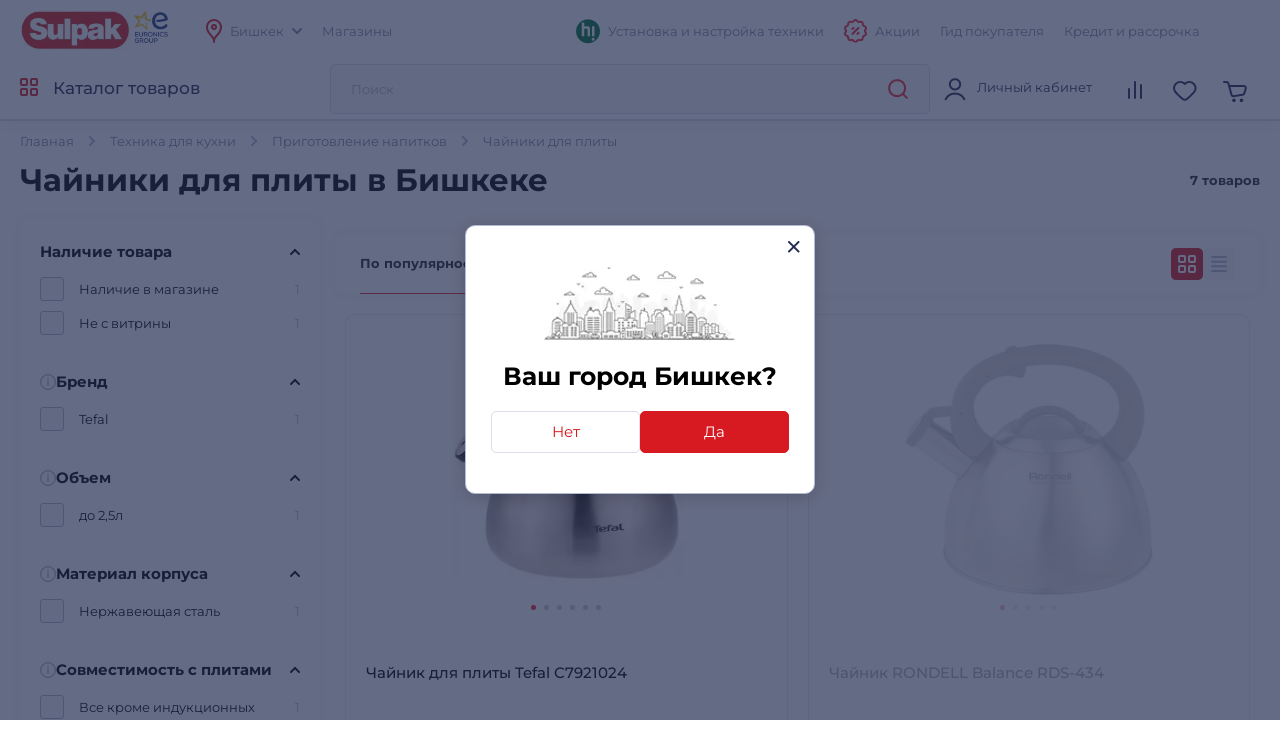

--- FILE ---
content_type: text/html; charset=utf-8
request_url: https://www.sulpak.kg/SimilarGoods/GetGoodsCarousel
body_size: 2642
content:



    <div class="title__xmedium title__block">Хиты продаж в этой категории</div>



<div class="products__slider-wrapper swiper__wrapper">
    <div class="products__slider swiper products__slider-js">
        <div class="swiper-wrapper">

                    <div class="swiper-slide">




<div class="product__item product__item-js tile-container"
     data-name="Чайник для плиты Tefal C7921024"
     data-code="69907"
     data-price="4290.0"
     data-brand="Tefal"
     data-list="Чайники для плиты">
    <div class="product__item-narrow">
        <div class="product__item-inner ">
            <div class="product__item-images-block">
                <a href="/g/chajnik_dlya_plitiy_tefal_c7921024" 
                   data-product-id="69907"
                   data-event-type="click"
                   data-object=""
                   data-event-name=""
                   data-event-value="69907"
                   data-event-value-num=""
                   onmousedown="if (document.getElementById(&#x27;enable-ea&#x27;)) { try { evinentLib.analyze(this); if($(this).attr(&#x27;to-basket&#x27;) === &#x27;true&#x27;) $(this).data(&#x27;eventName&#x27;, &#x27;go_to_checkout&#x27;); tryExecEvintentLib(function () { evinentLib.setClickEvent(this, document.getElementById(&#x27;enable-ea&#x27;).dataset.phone, null, mobileCheck() ? 2 : 1, evinentLib.getSessionStorageGuid(), function (error) { console.error(error); } ) }, 0, this); } catch (_) { } }"
                   class="product__item-images flex__block">
                    <div class="product__item-images-slider swiper product__item-images-slider-js">
                            <div class="swiper-wrapper">
                                    <div class="swiper-slide">    


<picture>

        <source type="image/webp" srcset="https://object.pscloud.io/cms/cms/Photo/img_0_35_303_0_160.webp" media="(max-width: 480px)" />
        <source type="image/webp" srcset="https://object.pscloud.io/cms/cms/Photo/img_0_35_303_0_320.webp" media="(min-width: 481px)" />

    <img class="image-size-cls "
    
    data-src="https://object.pscloud.io/cms/cms/Photo/img_0_35_303_0_320.webp"
         loading="eager"
         title="Чайник для плиты Tefal C7921024"
         alt="Чайник для плиты Tefal C7921024"
         fetchpriority="high"
    
    />
</picture>
                                    </div>
                                        <div class="swiper-slide swiper-hidden">


<picture>

        <source type="image/webp" srcset="https://object.pscloud.io/cms/cms/Photo/img_0_35_303_1_160.webp" media="(max-width: 480px)" />
        <source type="image/webp" srcset="https://object.pscloud.io/cms/cms/Photo/img_0_35_303_1_320.webp" media="(min-width: 481px)" />

    <img class="image-size-cls "
    
    src="https://object.pscloud.io/cms/cms/Photo/img_0_35_303_1_320.webp"
         loading="lazy"
         title="Чайник для плиты Tefal C7921024 - фото 2 | sulpak.kg"
         alt="Чайник для плиты Tefal C7921024 - фото 2"
         fetchpriority="auto"
    
    />
</picture>
                                        </div>
                                        <div class="swiper-slide swiper-hidden">


<picture>

        <source type="image/webp" srcset="https://object.pscloud.io/cms/cms/Photo/img_0_1216_5_0_160.webp" media="(max-width: 480px)" />
        <source type="image/webp" srcset="https://object.pscloud.io/cms/cms/Photo/img_0_1216_5_0_320.webp" media="(min-width: 481px)" />

    <img class="image-size-cls "
    
    src="https://object.pscloud.io/cms/cms/Photo/img_0_1216_5_0_320.webp"
         loading="lazy"
         title="Чайник для плиты Tefal C7921024 - фото 3 | sulpak.kg"
         alt="Чайник для плиты Tefal C7921024 - фото 3"
         fetchpriority="auto"
    
    />
</picture>
                                        </div>
                                        <div class="swiper-slide swiper-hidden">


<picture>

        <source type="image/webp" srcset="https://object.pscloud.io/cms/cms/Photo/img_0_1216_5_1_160.webp" media="(max-width: 480px)" />
        <source type="image/webp" srcset="https://object.pscloud.io/cms/cms/Photo/img_0_1216_5_1_320.webp" media="(min-width: 481px)" />

    <img class="image-size-cls "
    
    src="https://object.pscloud.io/cms/cms/Photo/img_0_1216_5_1_320.webp"
         loading="lazy"
         title="Чайник для плиты Tefal C7921024 - фото 4 | sulpak.kg"
         alt="Чайник для плиты Tefal C7921024 - фото 4"
         fetchpriority="auto"
    
    />
</picture>
                                        </div>
                                        <div class="swiper-slide swiper-hidden">


<picture>

        <source type="image/webp" srcset="https://object.pscloud.io/cms/cms/Photo/img_0_1216_5_2_160.webp" media="(max-width: 480px)" />
        <source type="image/webp" srcset="https://object.pscloud.io/cms/cms/Photo/img_0_1216_5_2_320.webp" media="(min-width: 481px)" />

    <img class="image-size-cls "
    
    src="https://object.pscloud.io/cms/cms/Photo/img_0_1216_5_2_320.webp"
         loading="lazy"
         title="Чайник для плиты Tefal C7921024 - фото 5 | sulpak.kg"
         alt="Чайник для плиты Tefal C7921024 - фото 5"
         fetchpriority="auto"
    
    />
</picture>
                                        </div>
                                        <div class="swiper-slide swiper-hidden">


<picture>

        <source type="image/webp" srcset="https://object.pscloud.io/cms/cms/Photo/img_0_1216_5_3_160.webp" media="(max-width: 480px)" />
        <source type="image/webp" srcset="https://object.pscloud.io/cms/cms/Photo/img_0_1216_5_3_320.webp" media="(min-width: 481px)" />

    <img class="image-size-cls "
    
    src="https://object.pscloud.io/cms/cms/Photo/img_0_1216_5_3_320.webp"
         loading="lazy"
         title="Чайник для плиты Tefal C7921024 - фото 6 | sulpak.kg"
         alt="Чайник для плиты Tefal C7921024 - фото 6"
         fetchpriority="auto"
    
    />
</picture>
                                        </div>
                            </div>

                        <div class="swiper-pagination"></div>

                        <span class="swiper-notification" aria-live="assertive" aria-atomic="true"></span>
                    </div>
                </a>
                







            </div>
            <div class="product__item-content">
                <div class="product__item-content-inner flex__block">
                    <div class="product__item-reviews-block flex__block">




<div class="product__item-links product__main-links">

    <a href="#"
       class="link__svg-31 product__compare-js product__main-link "
       data-removeurl="/Comparison/RemoveFromComparisonPreview?objectId=5&amp;classId=1216"
       data-addurl="/Comparison/AddToComparisonPreview?objectId=5&amp;classId=1216"
       data-product-id="1216_5" 
       data-addedtext="Добавлен к сравнению" 
       data-notaddedtext="Добавить в сравнение"
       aria-label="comparison link"
       data-event-comparison=""
       data-event-type="click"
       data-event-name="add_to_compare_cat">
        <svg width="18" height="18" viewBox="0 0 24 24"><use xlink:href="/Content/img/icons-2024-12-26.svg#compare"></use></svg>
        <div class="product__main-link-prompt"> Добавить в сравнение </div>
    </a>

        <a href="#"
           class="link__svg-31 product__favorite-js tooltip-black-small-js"
           title="Добавить в избранное"
           data-nonauthorized="1"
           data-product-id="1216_5"
           data-event-favorite=""
           data-event-type="click"
           data-event-name="add_to_favorite_cat">
            <svg width="18" height="18" viewBox="0 0 24 24"><use xlink:href="/Content/img/icons-2024-12-26.svg#favorite"></use></svg>
        </a>

</div>
                    </div>
                    <div class="product__item-name-block">

                            <div class="product__item-category">Чайники для плиты</div>

                        <div class="product__item-name">
                            <a href="/g/chajnik_dlya_plitiy_tefal_c7921024" 
                               data-product-id="69907"
                               data-event-type="click"
                               data-object=""
                               data-event-name=""
                               data-event-value="69907"
                               data-event-value-num=""
                               onmousedown="if (document.getElementById(&#x27;enable-ea&#x27;)) { try { evinentLib.analyze(this); if($(this).attr(&#x27;to-basket&#x27;) === &#x27;true&#x27;) $(this).data(&#x27;eventName&#x27;, &#x27;go_to_checkout&#x27;); tryExecEvintentLib(function () { evinentLib.setClickEvent(this, document.getElementById(&#x27;enable-ea&#x27;).dataset.phone, null, mobileCheck() ? 2 : 1, evinentLib.getSessionStorageGuid(), function (error) { console.error(error); } ) }, 0, this); } catch (_) { } }">
                                Чайник для плиты Tefal C7921024
                            </a>
                        </div>
                    </div>
                </div>

                <div class="product__item-description"></div>

            </div>
            <div class="product__item-info">
                <div class="product__item-columns-block flex__block">

                        <div class="product__item-columns flex__block">


                            <div class="product__item-column">
                                <div class="product__item-prices ">




                                </div>

                                    <div class="product__item-price ">

4 290 <span>сом</span>
                                    </div>

                            </div>

                            <div class="product__item-column product__item-column-info ">


                                <div class="product__item-column-right">


                                                <div class="product__item-showcase">Есть в наличии</div>
                                            <div class="product__item-bonus">
                                                <div class="product__item-bonus-inner">
                                                    &#x2B; до 129 бонусов
                                                </div>
                                                <div class="product__item-bonus-tooltip">
                                                    <div class="product__item-bonus-tooltip-inner">
                                                        <div><img src="https://cms.object.pscloud.io/wwwroot/img/Sbonus.png"></div>
                                                        <div>При покупке этого товара вы получите &#x2B; до 129 на ваш бонусный счет S-bonus</div>
                                                    </div>
                                                </div>
                                            </div>
                                </div>
                            </div>

                        </div>
                </div>
                <div class="product__item-info-slide">
                    <div class="product__item-info-slide-inner">
                        <div class="product__item-buttons product__item-buttons-narrow flex__block ">








    <div class="buy-buttons-container">
        <a href="#"
            class="btn btn__red btn__medium btn__block buy-btn"
            data-url="/ShoppingCart/AddToCart?classId=1216&amp;goodId=5&amp;isPrivateSaleHalykQr=False"
            data-url-popup="/ShoppingCartPopup/ShoppingCartPopup"
            onclick="rocketBuyButtonTracker(69907, this)"
            data-name="Чайник для плиты Tefal C7921024"
            data-city-title="Бишкек"
            data-city-id="34"
            data-code="69907"
            data-price="4290.0"
            data-brand="Tefal"
            data-add-gifts-auto="False"
            data-gifts=""
            data-url-add-gifts="/ShoppingCart/AddOrderItemGifts"
            data-toggle-service-url="/ShoppingCart/ToggleAdditionalServiceByCode"
            data-is-preorder="False"
            data-good-id="5"
            data-class-id="1216"
            data-enable-cross-sale="True"
            data-is-mobile="False"
            data-show-services-in-cross-sale="True"
            data-event-type="click"
            data-object=""
            data-event-name=""
            data-event-value="chajnik_dlya_plitiy_tefal_c7921024"
            data-event-value-num="69907">
                <span class="buy-button-text hide-text">
                    Купить
                    <svg width="24" height="24" class="svg__white"><use xlink:href="/Content/img/icons-2024-12-26.svg#cart_icon"></use></svg>
                </span>
                <i class="loading-button-icon comparison">
                    <svg><use xlink:href="/Content/img/main-sprite-map.svg#loading-pCard"></use></svg>
                </i>
        </a>

    </div>

                        </div>
                    </div>
                </div> 
            </div>
            <div class="product__item-clear"></div>
        </div>
    </div>
</div> 
                    </div>

        </div>
    </div>

    <div class="swiper-button-prev products__slider-button-js"><svg width="11.5" height="10" class="svg__grey"><use xlink:href="/Content/img/icons-2024-12-26.svg#arrow_side"></use></svg></div>
    <div class="swiper-button-next products__slider-button-js"><svg width="11.5" height="10" class="svg__grey"><use xlink:href="/Content/img/icons-2024-12-26.svg#arrow_side"></use></svg></div>
</div>